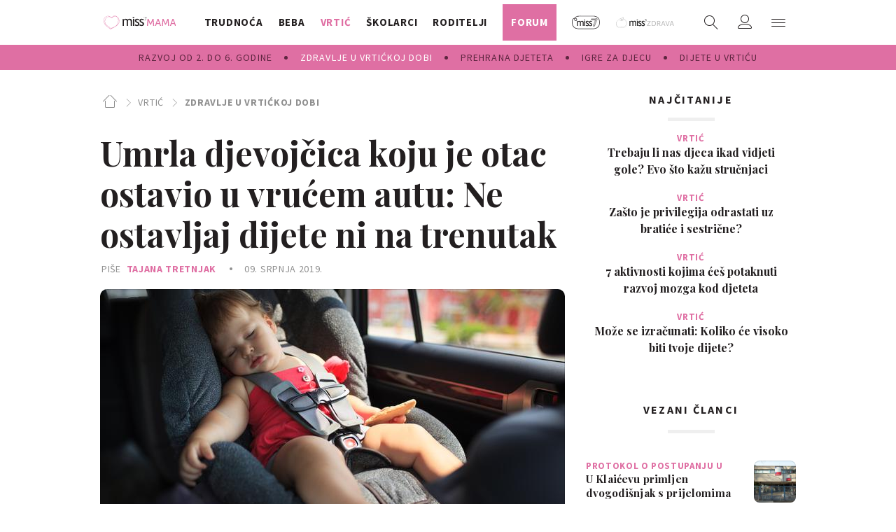

--- FILE ---
content_type: text/html; charset=utf-8
request_url: https://traffic.styria.hr/v2/feed/1474/missmama_axiom_content?
body_size: 1207
content:
<!DOCTYPE html>

<html lang="en">

    <head>
        <meta charset="UTF-8">

        
    <link href="https://fonts.googleapis.com/css?family=Playfair+Display:400,700|Source+Sans+Pro:400,700&amp;subset=latin-ext" rel="stylesheet">
    <link rel="stylesheet" href="/static/miss7mama/css/tes.miss7mama.css?bust=20180908" type='text/css'>
    <script src="/static/miss7mama/js/iframeResizer.contentWindow.min.js"></script>


        <title>miss7zdrava</title>

    </head>
    <body class="" >

        

    
        
    

    <div class="main_tile">

        <div class="main_tile__label">
            Odabrali smo za vas
        </div>

        <div class="main_tile__content cf">

            
                <div class="gr-12 gr-3@lg">

                    <article class="card  card--recommend_widget cf">

                        <a class="card__link cf" href="https://miss7zdrava.24sata.hr/zdravlje/izbjegnite-nadutost-pet-savjeta-za-sretnu-probavu-27659?utm_source=missMAMA&amp;utm_medium=Widget&amp;utm_campaign=Partnerski+portali" target="_top" title="Izbjegnite nadutost: Pet savjeta za sretnu probavu!" onclick="ga('send', 'event', 'S miss7mama.24sata.hr', 'Na miss7zdrava.24sata.hr', 'https://miss7zdrava.24sata.hr/zdravlje/izbjegnite\u002Dnadutost\u002Dpet\u002Dsavjeta\u002Dza\u002Dsretnu\u002Dprobavu\u002D27659');" >
                            <div class="card__photo_wrap">
                                <figure class="card__figure">
                                    <img class="card__img" src="/media/images/5/58108343d030fa26c9e37f3b5ff87fb5.jpg" alt="Izbjegnite nadutost: Pet savjeta za sretnu probavu!">
                                </figure>
                            </div>

                            <div class="card__data_wrap cf">
                                <div class="card__data_inner_wrap cf">
                                    <h2 class="card__title">
                                        Izbjegnite nadutost: Pet savjeta za sretnu probavu!
                                    </h2>
                                </div>
                            </div>
                        </a>
                    </article>
                </div>
            
                <div class="gr-12 gr-3@lg">

                    <article class="card  card--recommend_widget cf">

                        <a class="card__link cf" href="https://miss7zdrava.24sata.hr/zdravlje/sindrom-nervoznih-crijeva-vise-pogada-zene-27663?utm_source=missMAMA&amp;utm_medium=Widget&amp;utm_campaign=Partnerski+portali" target="_top" title="Sindrom nervoznih crijeva više pogađa žene!" onclick="ga('send', 'event', 'S miss7mama.24sata.hr', 'Na miss7zdrava.24sata.hr', 'https://miss7zdrava.24sata.hr/zdravlje/sindrom\u002Dnervoznih\u002Dcrijeva\u002Dvise\u002Dpogada\u002Dzene\u002D27663');" >
                            <div class="card__photo_wrap">
                                <figure class="card__figure">
                                    <img class="card__img" src="/media/images/4/4987fbde54b17598b7330115f6eba24e.jpg" alt="Sindrom nervoznih crijeva više pogađa žene!">
                                </figure>
                            </div>

                            <div class="card__data_wrap cf">
                                <div class="card__data_inner_wrap cf">
                                    <h2 class="card__title">
                                        Sindrom nervoznih crijeva više pogađa žene!
                                    </h2>
                                </div>
                            </div>
                        </a>
                    </article>
                </div>
            
                <div class="gr-12 gr-3@lg">

                    <article class="card  card--recommend_widget cf">

                        <a class="card__link cf" href="https://miss7zdrava.24sata.hr/zdravlje/nadutost-ne-mora-biti-vasa-svakodnevica-postoji-rjesenje-27662?utm_source=missMAMA&amp;utm_medium=Widget&amp;utm_campaign=Partnerski+portali" target="_top" title="Nadutost ne mora biti vaša svakodnevica. Postoji rješenje." onclick="ga('send', 'event', 'S miss7mama.24sata.hr', 'Na miss7zdrava.24sata.hr', 'https://miss7zdrava.24sata.hr/zdravlje/nadutost\u002Dne\u002Dmora\u002Dbiti\u002Dvasa\u002Dsvakodnevica\u002Dpostoji\u002Drjesenje\u002D27662');" >
                            <div class="card__photo_wrap">
                                <figure class="card__figure">
                                    <img class="card__img" src="/media/images/e/eb587ca42c3137b7160afbd99c1709c9.jpg" alt="Nadutost ne mora biti vaša svakodnevica. Postoji rješenje.">
                                </figure>
                            </div>

                            <div class="card__data_wrap cf">
                                <div class="card__data_inner_wrap cf">
                                    <h2 class="card__title">
                                        Nadutost ne mora biti vaša svakodnevica. Postoji rješenje.
                                    </h2>
                                </div>
                            </div>
                        </a>
                    </article>
                </div>
            
                <div class="gr-12 gr-3@lg">

                    <article class="card  card--recommend_widget cf">

                        <a class="card__link cf" href="https://miss7zdrava.24sata.hr/zdravlje/otkrivamo-kako-se-rijesiti-plinova-i-osjecaja-nadutosti-27661?utm_source=missMAMA&amp;utm_medium=Widget&amp;utm_campaign=Partnerski+portali" target="_top" title="Otkrivamo: Kako se riješiti plinova i osjećaja nadutosti?" onclick="ga('send', 'event', 'S miss7mama.24sata.hr', 'Na miss7zdrava.24sata.hr', 'https://miss7zdrava.24sata.hr/zdravlje/otkrivamo\u002Dkako\u002Dse\u002Drijesiti\u002Dplinova\u002Di\u002Dosjecaja\u002Dnadutosti\u002D27661');" >
                            <div class="card__photo_wrap">
                                <figure class="card__figure">
                                    <img class="card__img" src="/media/images/e/e526e027644c11ef22c61b8589d320a0.jpg" alt="Otkrivamo: Kako se riješiti plinova i osjećaja nadutosti?">
                                </figure>
                            </div>

                            <div class="card__data_wrap cf">
                                <div class="card__data_inner_wrap cf">
                                    <h2 class="card__title">
                                        Otkrivamo: Kako se riješiti plinova i osjećaja nadutosti?
                                    </h2>
                                </div>
                            </div>
                        </a>
                    </article>
                </div>
            
        </div>
    </div>



    </body>
</html>


--- FILE ---
content_type: application/javascript
request_url: https://miss7mama.24sata.hr/static/js/lib/videojs/videojs.vast.js?bust=20251111
body_size: 3364
content:
(function(window, vjs, vast) {
    'use strict';

    var extend = function(obj) {
      var arg, i, k;
      for (i = 1; i < arguments.length; i++) {
        arg = arguments[i];
        for (k in arg) {
          if (arg.hasOwnProperty(k)) {
            obj[k] = arg[k];
          }
        }
      }
      return obj;
    },

    defaults = {
      // seconds before skip button shows, negative values to disable skip button altogether
      skip: 5
    },

    Vast = function (player, settings) {

      // return vast plugin
      return {
        createSourceObjects: function (media_files) {
          var sourcesByFormat = {}, i, j, tech;
          var techOrder = player.options().techOrder;
          for (i = 0, j = techOrder.length; i < j; i++) {
            var techName = techOrder[i].charAt(0).toUpperCase() + techOrder[i].slice(1);
            tech = window.videojs[techName];

            // Check if the current tech is defined before continuing
            if (!tech) {
              continue;
            }

            // Check if the browser supports this technology
            if (tech.isSupported()) {
              // Loop through each source object
              for (var a = 0, b = media_files.length; a < b; a++) {
                var media_file = media_files[a];
                var source = {type:media_file.mimeType, src:media_file.fileURL};
                // Check if source can be played with this technology
                if (tech.canPlaySource(source)) {
                  if (sourcesByFormat[techOrder[i]] === undefined) {
                    sourcesByFormat[techOrder[i]] = [];
                  }
                  sourcesByFormat[techOrder[i]].push({
                    type:media_file.mimeType,
                    src: media_file.fileURL,
                    width: media_file.width,
                    height: media_file.height
                  });
                }
              }
            }
          }
          // Create sources in preferred format order
          var sources = [];
          for (j = 0; j < techOrder.length; j++) {
            tech = techOrder[j];
            if (sourcesByFormat[tech] !== undefined) {
              for (i = 0; i < sourcesByFormat[tech].length; i++) {
                sources.push(sourcesByFormat[tech][i]);
              }
            }
          }
          return sources;
        },

        getContent: function () {

          // query vast url given in settings
          vast.client.get(settings.url, function(response) {
            if (response) {
              // we got a response, deal with it
              for (var adIdx = 0; adIdx < response.ads.length; adIdx++) {
                var ad = response.ads[adIdx];
                player.vast.companion = undefined;
                for (var creaIdx = 0; creaIdx < ad.creatives.length; creaIdx++) {
                  var creative = ad.creatives[creaIdx], foundCreative = false, foundCompanion = false;
                  if (creative.type === "linear" && !foundCreative) {

                    if (creative.mediaFiles.length) {

                      player.vast.sources = player.vast.createSourceObjects(creative.mediaFiles);

                      if (!player.vast.sources.length) {
                        player.trigger('adscanceled');
                        return;
                      }

                      player.vastTracker = new vast.tracker(ad, creative);

                      foundCreative = true;
                    }

                  } else if (creative.type === "companion" && !foundCompanion) {

                    player.vast.companion = creative;

                    foundCompanion = true;

                  }
                }

                if (player.vastTracker) {
                  // vast tracker and content is ready to go, trigger event
                  player.trigger('vast-ready');
                  break;
                } else {
                  // Inform ad server we can't find suitable media file for this ad
                  vast.util.track(ad.errorURLTemplates, {ERRORCODE: 403});
                }
              }
            }

            if (!player.vastTracker) {
              // No pre-roll, start video
              player.trigger('adscanceled');
            }
          });
        },

        setupEvents: function() {

          var errorOccurred = false,
              canplayFn = function() {
                player.vastTracker.load();
              },
              timeupdateFn = function() {
                if (isNaN(player.vastTracker.assetDuration)) {
                  player.vastTracker.assetDuration = player.duration();
                }
                player.vastTracker.setProgress(player.currentTime());
              },
              pauseFn = function() {
                player.vastTracker.setPaused(true);
                player.one('play', function(){
                  player.vastTracker.setPaused(false);
                });
              },
              errorFn = function() {
                // Inform ad server we couldn't play the media file for this ad
                vast.util.track(player.vastTracker.ad.errorURLTemplates, {ERRORCODE: 405});
                errorOccurred = true;
                player.trigger('ended');
              };

          player.on('canplay', canplayFn);
          player.on('timeupdate', timeupdateFn);
          player.on('pause', pauseFn);
          player.on('error', errorFn);

          player.one('vast-preroll-removed', function() {
            player.off('canplay', canplayFn);
            player.off('timeupdate', timeupdateFn);
            player.off('pause', pauseFn);
            player.off('error', errorFn);
            if (!errorOccurred) {
              player.vastTracker.complete();
            }
          });
        },

        preroll: function() {
          player.ads.startLinearAdMode();
          player.vast.showControls = player.controls();
          if (player.vast.showControls) {
            player.controls(false);
          }

          // load linear ad sources and start playing them
          player.src(player.vast.sources);

          var clickthrough;
          if (player.vastTracker.clickThroughURLTemplate) {
            clickthrough = vast.util.resolveURLTemplates(
              [player.vastTracker.clickThroughURLTemplate],
              {
                CACHEBUSTER: Math.round(Math.random() * 1.0e+10),
                CONTENTPLAYHEAD: player.vastTracker.progressFormated()
              }
            )[0];
          }
          var blocker = window.document.createElement("a");
          blocker.className = "vast-blocker";
          blocker.href = clickthrough || "#";
          blocker.target = "_blank";
          blocker.onclick = function() {
            if (player.paused()) {
              player.play();
              return false;
            }
            var clicktrackers = player.vastTracker.clickTrackingURLTemplate;
            if (clicktrackers) {
              player.vastTracker.trackURLs([clicktrackers]);
            }
            player.trigger("adclick");
          };
          player.vast.blocker = blocker;
          player.el().insertBefore(blocker, player.controlBar.el());

          var skipButton = window.document.createElement("div");
          skipButton.className = "vast-skip-button";
          if (settings.skip < 0) {
            skipButton.style.display = "none";
          }
          player.vast.skipButton = skipButton;
          player.el().appendChild(skipButton);

          player.on("timeupdate", player.vast.timeupdate);

          skipButton.onclick = function(e) {
            if((' ' + player.vast.skipButton.className + ' ').indexOf(' enabled ') >= 0) {
              player.vastTracker.skip();
              player.vast.tearDown();
            }
            if(window.Event.prototype.stopPropagation !== undefined) {
              e.stopPropagation();
            } else {
              return false;
            }
          };

          player.vast.setupEvents();

          player.one('ended', player.vast.tearDown);

          player.trigger('vast-preroll-ready');
        },

        tearDown: function() {
          // remove preroll buttons
          player.vast.skipButton.parentNode.removeChild(player.vast.skipButton);
          player.vast.blocker.parentNode.removeChild(player.vast.blocker);

          // remove vast-specific events
          player.off('timeupdate', player.vast.timeupdate);
          player.off('ended', player.vast.tearDown);

          // end ad mode
          player.ads.endLinearAdMode();

          // show player controls for video
          if (player.vast.showControls) {
            player.controls(true);
          }

          player.trigger('vast-preroll-removed');
        },

        timeupdate: function(e) {
          player.loadingSpinner.el().style.display = "none";
          var timeLeft = Math.ceil(settings.skip - player.currentTime());
          if(timeLeft > 0) {
            player.vast.skipButton.innerHTML = "Skip in " + timeLeft + "...";
          } else {
            if((' ' + player.vast.skipButton.className + ' ').indexOf(' enabled ') === -1){
              player.vast.skipButton.className += " enabled";
              player.vast.skipButton.innerHTML = "Skip";
            }
          }
        }
      };

    },

    vastPlugin = function(options) {
      var player = this;
      var settings = extend({}, defaults, options || {});

      // check that we have the ads plugin
      if (player.ads === undefined) {
        window.console.error('vast video plugin requires videojs-contrib-ads, vast plugin not initialized');
        return null;
      }

      // set up vast plugin, then set up events here
      player.vast = new Vast(player, settings);

      player.on('vast-ready', function () {
        // vast is prepared with content, set up ads and trigger ready function
        player.trigger('adsready');
      });

      player.on('vast-preroll-ready', function () {
        // start playing preroll, note: this should happen this way no matter what, even if autoplay
        //  has been disabled since the preroll function shouldn't run until the user/autoplay has
        //  caused the main video to trigger this preroll function
        player.play();
      });

      player.on('vast-preroll-removed', function () {
        // preroll done or removed, start playing the actual video
        player.play();
      });

      player.on('contentupdate', function(){
        // videojs-ads triggers this when src changes
        player.vast.getContent(settings.url);
      });

      player.on('readyforpreroll', function() {
        // if we don't have a vast url, just bail out
        if (!settings.url) {
          player.trigger('adscanceled');
          return null;
        }
        // set up and start playing preroll
        player.vast.preroll();
      });

      // make an ads request immediately so we're ready when the viewer hits "play"
      if (player.currentSrc()) {
        player.vast.getContent(settings.url);
      }

      // return player to allow this plugin to be chained
      return player;
    };

    vjs.registerPlugin('vast', vastPlugin);

  }(window, videojs, DMVAST));
